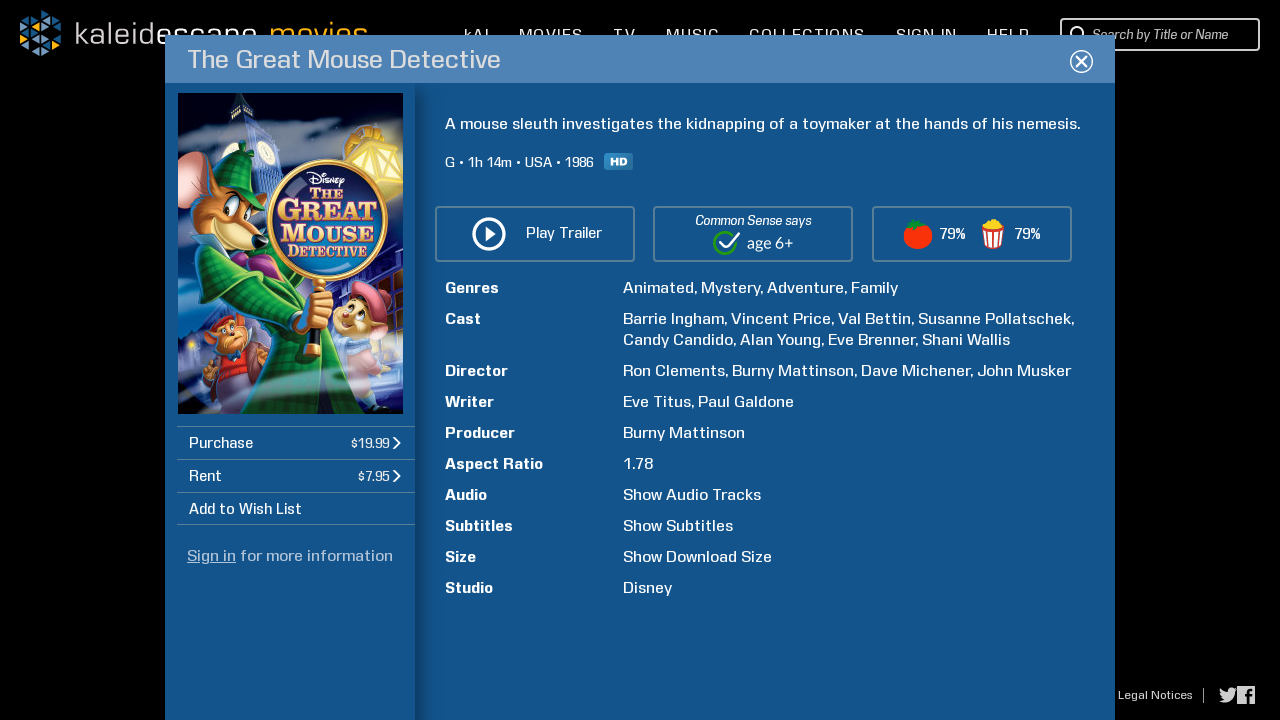

--- FILE ---
content_type: image/svg+xml
request_url: https://www.kaleidescape.com/movie-store/assets/v273631/images/csm/CS_age6_k_whi.svg
body_size: 1831
content:
<svg xmlns="http://www.w3.org/2000/svg" viewBox="0 0 75.32 22.5"><defs><style>.cls-1{fill:#249a10;}.cls-2{fill:#ffffff;}</style></defs><title>Layer 5</title><g class="cls-2" id="Layer_2" data-name="Layer 2"><g id="Layer_5" data-name="Layer 5"><path d="M38.75,16.52h-.6a.73.73,0,0,1-.32-.06.33.33,0,0,1-.16-.26l-.15-.72a7.66,7.66,0,0,1-.6.49,3.2,3.2,0,0,1-.61.37,3,3,0,0,1-.68.23,4,4,0,0,1-.81.07,2.84,2.84,0,0,1-.84-.12,2,2,0,0,1-.68-.38,1.78,1.78,0,0,1-.46-.64,2.16,2.16,0,0,1-.17-.92,1.68,1.68,0,0,1,.25-.88,2.28,2.28,0,0,1,.81-.75,5.16,5.16,0,0,1,1.47-.54,10,10,0,0,1,2.22-.21v-.61A2.09,2.09,0,0,0,37,10.22a1.4,1.4,0,0,0-1.14-.46,2.23,2.23,0,0,0-.83.13,2.7,2.7,0,0,0-.59.28l-.43.28a.62.62,0,0,1-.35.12.4.4,0,0,1-.24-.07.55.55,0,0,1-.16-.18L33,9.89A4.44,4.44,0,0,1,34.42,9a4.13,4.13,0,0,1,1.64-.31,2.78,2.78,0,0,1,1.15.22,2.3,2.3,0,0,1,1.36,1.51,3.76,3.76,0,0,1,.18,1.19Zm-3.52-.83a2.59,2.59,0,0,0,.65-.07,2.49,2.49,0,0,0,.56-.21,3.36,3.36,0,0,0,.51-.32,6.31,6.31,0,0,0,.47-.44V13.06a9.08,9.08,0,0,0-1.6.12,4.35,4.35,0,0,0-1.06.31,1.47,1.47,0,0,0-.6.45,1,1,0,0,0-.19.58,1.22,1.22,0,0,0,.1.53,1,1,0,0,0,.27.37,1,1,0,0,0,.39.2A1.63,1.63,0,0,0,35.23,15.69Z"/><path d="M43.41,8.67a4,4,0,0,1,.94.11,2.79,2.79,0,0,1,.79.32h2.1v.51c0,.16-.11.27-.32.32l-.88.12a2.26,2.26,0,0,1,.26,1.1,2.46,2.46,0,0,1-.21,1,2.36,2.36,0,0,1-.61.79,2.67,2.67,0,0,1-.91.5,3.57,3.57,0,0,1-1.16.18,4.19,4.19,0,0,1-1-.13,1,1,0,0,0-.37.34.56.56,0,0,0-.13.35.48.48,0,0,0,.22.43,1.46,1.46,0,0,0,.59.21,5.13,5.13,0,0,0,.83.06h.95a5,5,0,0,1,1,.09,3,3,0,0,1,.83.27,1.51,1.51,0,0,1,.58.54,1.55,1.55,0,0,1,.23.88,2.15,2.15,0,0,1-.25,1,2.69,2.69,0,0,1-.72.84,3.54,3.54,0,0,1-1.13.58,4.77,4.77,0,0,1-1.52.22A5.48,5.48,0,0,1,42,19.13a3.45,3.45,0,0,1-1.06-.45,1.82,1.82,0,0,1-.62-.65,1.54,1.54,0,0,1-.21-.77,1.43,1.43,0,0,1,.36-1,2.45,2.45,0,0,1,1-.63,1.34,1.34,0,0,1-.52-.41,1.1,1.1,0,0,1-.19-.68,1.12,1.12,0,0,1,.06-.35,1.46,1.46,0,0,1,.18-.35,2.45,2.45,0,0,1,.31-.34,2.28,2.28,0,0,1,.43-.28,2.27,2.27,0,0,1-1.22-2.09,2.31,2.31,0,0,1,.22-1,2.22,2.22,0,0,1,.6-.79,3,3,0,0,1,.93-.5A4,4,0,0,1,43.41,8.67Zm2.41,8.24a.72.72,0,0,0-.16-.47,1.15,1.15,0,0,0-.44-.28,3.28,3.28,0,0,0-.63-.14,6.06,6.06,0,0,0-.76,0H43a2.9,2.9,0,0,1-.79-.1,2.2,2.2,0,0,0-.7.5,1,1,0,0,0-.27.71,1,1,0,0,0,.13.49,1.1,1.1,0,0,0,.41.39,2.49,2.49,0,0,0,.69.26,4.61,4.61,0,0,0,1,.09,4.22,4.22,0,0,0,1-.1,2.32,2.32,0,0,0,.73-.29,1.43,1.43,0,0,0,.47-.44A1.11,1.11,0,0,0,45.82,16.91Zm-2.41-4.16a2,2,0,0,0,.72-.12,1.28,1.28,0,0,0,.53-.32,1.16,1.16,0,0,0,.32-.49,1.61,1.61,0,0,0,.11-.63,1.5,1.5,0,0,0-.43-1.13,2.07,2.07,0,0,0-2.5,0,1.5,1.5,0,0,0-.43,1.13,1.81,1.81,0,0,0,.11.63,1.27,1.27,0,0,0,.32.49,1.42,1.42,0,0,0,.53.32A2,2,0,0,0,43.41,12.75Z"/><path d="M51.65,8.68a3.31,3.31,0,0,1,1.28.23,2.83,2.83,0,0,1,1,.67,3.07,3.07,0,0,1,.66,1.08,4,4,0,0,1,.25,1.47,1,1,0,0,1-.07.43.3.3,0,0,1-.26.1H49.39a4.35,4.35,0,0,0,.2,1.28,2.6,2.6,0,0,0,.5.9,2,2,0,0,0,.76.54,2.64,2.64,0,0,0,1,.18,2.84,2.84,0,0,0,.88-.12,4.51,4.51,0,0,0,.64-.25c.18-.1.33-.18.45-.26a.58.58,0,0,1,.31-.12.3.3,0,0,1,.25.13l.39.5a2.62,2.62,0,0,1-.61.53,3.74,3.74,0,0,1-.75.37,4.48,4.48,0,0,1-.82.21,5,5,0,0,1-.85.08,4,4,0,0,1-1.48-.27,3.22,3.22,0,0,1-1.16-.8,3.66,3.66,0,0,1-.77-1.29,5.31,5.31,0,0,1-.27-1.77A4.39,4.39,0,0,1,48.3,11,3.49,3.49,0,0,1,49,9.78,3.43,3.43,0,0,1,50.14,9,3.67,3.67,0,0,1,51.65,8.68Zm0,1a2.05,2.05,0,0,0-1.54.56,2.66,2.66,0,0,0-.7,1.58h4.2a2.94,2.94,0,0,0-.13-.87,2,2,0,0,0-.39-.68,1.71,1.71,0,0,0-.61-.44A2.16,2.16,0,0,0,51.68,9.68Z"/><path d="M63.37,9.83a3.63,3.63,0,0,1,1.24.21,3.13,3.13,0,0,1,1,.64,2.89,2.89,0,0,1,.7,1,3.5,3.5,0,0,1,.26,1.38,3.65,3.65,0,0,1-.27,1.41,3.5,3.5,0,0,1-.77,1.12,3.63,3.63,0,0,1-1.19.76,4.41,4.41,0,0,1-3,0,3.21,3.21,0,0,1-1.87-1.92,4.44,4.44,0,0,1-.25-1.54,4,4,0,0,1,.32-1.53,7.66,7.66,0,0,1,1-1.74l2.77-3.72a.82.82,0,0,1,.3-.24,1,1,0,0,1,.43-.09h1.2l-3.78,4.79a3,3,0,0,1,.86-.41A3.31,3.31,0,0,1,63.37,9.83Zm-2.82,3.32a2.93,2.93,0,0,0,.15,1,2,2,0,0,0,.45.75,1.86,1.86,0,0,0,.71.48,2.47,2.47,0,0,0,1,.17,2.64,2.64,0,0,0,1-.17,2.31,2.31,0,0,0,.76-.49,2.06,2.06,0,0,0,.48-.74,2.33,2.33,0,0,0,.17-.93,2.65,2.65,0,0,0-.16-1,2,2,0,0,0-.47-.73,2.18,2.18,0,0,0-.74-.47,2.75,2.75,0,0,0-.93-.16,2.66,2.66,0,0,0-1,.19,2.46,2.46,0,0,0-.75.5,2.31,2.31,0,0,0-.63,1.6Z"/><path d="M72.22,7.63v3.26h3.1v1h-3.1v3.27H71.1V11.92H68v-1H71.1V7.63Z"/><path class="cls-1" d="M19.85,12.34a8.66,8.66,0,1,1-2.46-7.23q.32.32.6.66l1.64-2-.42-.47A11.25,11.25,0,0,0,0,11.25,11.25,11.25,0,0,0,11.25,22.5,11.23,11.23,0,0,0,22.34,9.43Z"/><path d="M12.33,16h0A4.76,4.76,0,0,1,9,14.56L6,11.4A1.17,1.17,0,0,1,6,9.73a1.2,1.2,0,0,1,1.68,0L10.77,13h0a2.4,2.4,0,0,0,1.58.69,3.3,3.3,0,0,0,2.29-1.3L23.42,1.77a1.19,1.19,0,0,1,1.84,1.52L16.42,13.91A5.43,5.43,0,0,1,12.33,16Z"/></g></g></svg>